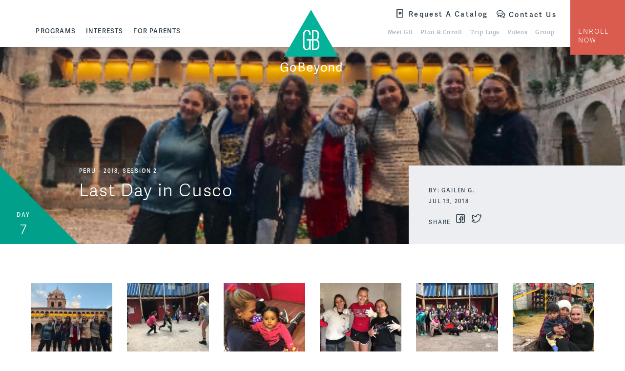

--- FILE ---
content_type: text/html; charset=UTF-8
request_url: https://www.gobeyondtravel.com/trip-logs/last-day-in-cusco/
body_size: 13891
content:
<!doctype html>
<html lang="en-US" class="video-autoplay-support">
<head>
	<link rel="preload" href="https://use.typekit.net/lzt0ayb.css" as="style">

	<link rel="preload" href="https://www.gobeyondtravel.com/wp-content/themes/gobeyond/dist/js/master.min.js?ver=1719440447" as="script">
<link rel="preload" href="https://www.gobeyondtravel.com/wp-content/themes/gobeyond/dist/css/master.min.css?ver=1719440447" as="style">
<link rel="preload" href="https://www.gobeyondtravel.com/wp-content/themes/gobeyond/dist/css/master.min.css?ver=1719440447" as="style">
	<!-- Google Tag Manager -->
	<script>(function(w,d,s,l,i){w[l]=w[l]||[];w[l].push({'gtm.start':new Date().getTime(),event:'gtm.js'});
	var f=d.getElementsByTagName(s)[0],j=d.createElement(s),dl=l!='dataLayer'?'&l='+l:'';
	j.async=true;j.src='//www.googletagmanager.com/gtm.js?id='+i+dl;f.parentNode.insertBefore(j,f);
	})(window,document,'script','dataLayer','GTM-P8B32R');</script>
	<!-- End Google Tag Manager -->

	

	<link rel="apple-touch-icon" sizes="57x57" href="https://www.gobeyondtravel.com/wp-content/themes/gobeyond/library/images/favicons/apple-icon-57x57.png">
	<link rel="apple-touch-icon" sizes="60x60" href="https://www.gobeyondtravel.com/wp-content/themes/gobeyond/library/images/favicons/apple-icon-60x60.png">
	<link rel="apple-touch-icon" sizes="72x72" href="https://www.gobeyondtravel.com/wp-content/themes/gobeyond/library/images/favicons/apple-icon-72x72.png">
	<link rel="apple-touch-icon" sizes="76x76" href="https://www.gobeyondtravel.com/wp-content/themes/gobeyond/library/images/favicons/apple-icon-76x76.png">
	<link rel="apple-touch-icon" sizes="114x114" href="https://www.gobeyondtravel.com/wp-content/themes/gobeyond/library/images/favicons/apple-icon-114x114.png">
	<link rel="apple-touch-icon" sizes="120x120" href="https://www.gobeyondtravel.com/wp-content/themes/gobeyond/library/images/favicons/apple-icon-120x120.png">
	<link rel="apple-touch-icon" sizes="144x144" href="https://www.gobeyondtravel.com/wp-content/themes/gobeyond/library/images/favicons/apple-icon-144x144.png">
	<link rel="apple-touch-icon" sizes="152x152" href="https://www.gobeyondtravel.com/wp-content/themes/gobeyond/library/images/favicons/apple-icon-152x152.png">
	<link rel="apple-touch-icon" sizes="180x180" href="https://www.gobeyondtravel.com/wp-content/themes/gobeyond/library/images/favicons/apple-icon-180x180.png">
	<link rel="icon" type="image/png" sizes="192x192"  href="https://www.gobeyondtravel.com/wp-content/themes/gobeyond/library/images/favicons/android-icon-192x192.png">
	<link rel="icon" type="image/png" sizes="32x32" href="https://www.gobeyondtravel.com/wp-content/themes/gobeyond/library/images/favicons/favicon-32x32.png">
	<link rel="icon" type="image/png" sizes="96x96" href="https://www.gobeyondtravel.com/wp-content/themes/gobeyond/library/images/favicons/favicon-96x96.png">
	<link rel="icon" type="image/png" sizes="16x16" href="https://www.gobeyondtravel.com/wp-content/themes/gobeyond/library/images/favicons/favicon-16x16.png">
	<link rel="shortcut icon" href="https://www.gobeyondtravel.com/wp-content/themes/gobeyond/library/images/favicons/favicon.ico">
	<link rel="manifest" href="https://www.gobeyondtravel.com/wp-content/themes/gobeyond/library/images/favicons/manifest.json">
	<meta name="msapplication-TileColor" content="#ffffff">
	<meta name="msapplication-TileImage" content="https://www.gobeyondtravel.com/wp-content/themes/gobeyond/library/images/favicons/ms-icon-144x144.png">
	<meta name="theme-color" content="#ffffff">

	<meta http-equiv="Content-Type" content="text/html; charset=UTF-8" />
	<meta name="viewport" content="width=device-width, initial-scale=1">
	<meta name="application-name" content="GoBeyond" />

	<link rel="shortcut icon" href="https://www.gobeyondtravel.com/wp-content/themes/gobeyond/library/images/favicon.ico">
	<link rel="pingback" href="https://www.gobeyondtravel.com/xmlrpc.php">

	<link rel="stylesheet" href="https://use.typekit.net/lzt0ayb.css">

	
	<meta name='robots' content='index, follow, max-image-preview:large, max-snippet:-1, max-video-preview:-1' />
	<style>img:is([sizes="auto" i], [sizes^="auto," i]) { contain-intrinsic-size: 3000px 1500px }</style>
	
	<!-- This site is optimized with the Yoast SEO plugin v26.3 - https://yoast.com/wordpress/plugins/seo/ -->
	<title>Last Day in Cusco &#8226; GoBeyond</title>
	<meta name="description" content="The day began the same as it did yesterday. Same wake-up, same breakfast, and same departure time. We gathered in the lobby at 8:20 am. The plan was to... Read more." />
	<link rel="canonical" href="https://www.gobeyondtravel.com/trip-logs/last-day-in-cusco/" />
	<meta property="og:locale" content="en_US" />
	<meta property="og:type" content="article" />
	<meta property="og:title" content="Last Day in Cusco &#8226; GoBeyond" />
	<meta property="og:description" content="The day began the same as it did yesterday. Same wake-up, same breakfast, and same departure time. We gathered in the lobby at 8:20 am. The plan was to... Read more." />
	<meta property="og:url" content="https://www.gobeyondtravel.com/trip-logs/last-day-in-cusco/" />
	<meta property="og:site_name" content="GoBeyond" />
	<meta property="article:publisher" content="https://www.facebook.com/GoBeyondStudentTravel" />
	<meta property="article:modified_time" content="2018-11-13T19:39:40+00:00" />
	<meta property="og:image" content="https://www.gobeyondtravel.com/wp-content/uploads/2018/07/IMG_E1461.jpg" />
	<meta property="og:image:width" content="1440" />
	<meta property="og:image:height" content="1080" />
	<meta property="og:image:type" content="image/jpeg" />
	<meta name="twitter:card" content="summary_large_image" />
	<meta name="twitter:label1" content="Est. reading time" />
	<meta name="twitter:data1" content="1 minute" />
	<script type="application/ld+json" class="yoast-schema-graph">{"@context":"https://schema.org","@graph":[{"@type":"WebPage","@id":"https://www.gobeyondtravel.com/trip-logs/last-day-in-cusco/","url":"https://www.gobeyondtravel.com/trip-logs/last-day-in-cusco/","name":"Last Day in Cusco &#8226; GoBeyond","isPartOf":{"@id":"https://www.gobeyondtravel.com/#website"},"primaryImageOfPage":{"@id":"https://www.gobeyondtravel.com/trip-logs/last-day-in-cusco/#primaryimage"},"image":{"@id":"https://www.gobeyondtravel.com/trip-logs/last-day-in-cusco/#primaryimage"},"thumbnailUrl":"https://media.gobeyondtravel.com/wp-content/uploads/2018/07/IMG_E1461.jpg","datePublished":"2018-07-19T04:00:00+00:00","dateModified":"2018-11-13T19:39:40+00:00","description":"The day began the same as it did yesterday. Same wake-up, same breakfast, and same departure time. We gathered in the lobby at 8:20 am. The plan was to... Read more.","breadcrumb":{"@id":"https://www.gobeyondtravel.com/trip-logs/last-day-in-cusco/#breadcrumb"},"inLanguage":"en-US","potentialAction":[{"@type":"ReadAction","target":["https://www.gobeyondtravel.com/trip-logs/last-day-in-cusco/"]}]},{"@type":"ImageObject","inLanguage":"en-US","@id":"https://www.gobeyondtravel.com/trip-logs/last-day-in-cusco/#primaryimage","url":"https://media.gobeyondtravel.com/wp-content/uploads/2018/07/IMG_E1461.jpg","contentUrl":"https://media.gobeyondtravel.com/wp-content/uploads/2018/07/IMG_E1461.jpg","width":1440,"height":1080},{"@type":"BreadcrumbList","@id":"https://www.gobeyondtravel.com/trip-logs/last-day-in-cusco/#breadcrumb","itemListElement":[{"@type":"ListItem","position":1,"name":"Home","item":"https://www.gobeyondtravel.com/"},{"@type":"ListItem","position":2,"name":"Trip Logs","item":"https://www.gobeyondtravel.com/trip-logs/"},{"@type":"ListItem","position":3,"name":"Last Day in Cusco"}]},{"@type":"WebSite","@id":"https://www.gobeyondtravel.com/#website","url":"https://www.gobeyondtravel.com/","name":"GoBeyond","description":"GoBeyond","publisher":{"@id":"https://www.gobeyondtravel.com/#organization"},"potentialAction":[{"@type":"SearchAction","target":{"@type":"EntryPoint","urlTemplate":"https://www.gobeyondtravel.com/?s={search_term_string}"},"query-input":{"@type":"PropertyValueSpecification","valueRequired":true,"valueName":"search_term_string"}}],"inLanguage":"en-US"},{"@type":"Organization","@id":"https://www.gobeyondtravel.com/#organization","name":"GoBeyond Student Travel","url":"https://www.gobeyondtravel.com/","logo":{"@type":"ImageObject","inLanguage":"en-US","@id":"https://www.gobeyondtravel.com/#/schema/logo/image/","url":"https://media.gobeyondtravel.com/wp-content/uploads/2016/08/GBLogo.png","contentUrl":"https://media.gobeyondtravel.com/wp-content/uploads/2016/08/GBLogo.png","width":402,"height":423,"caption":"GoBeyond Student Travel"},"image":{"@id":"https://www.gobeyondtravel.com/#/schema/logo/image/"},"sameAs":["https://www.facebook.com/GoBeyondStudentTravel","https://www.instagram.com/gobeyondstudenttravel/","https://www.youtube.com/channel/UCV3mQUxAmdWl_F831fFQ66w"]}]}</script>
	<!-- / Yoast SEO plugin. -->


<link rel="alternate" type="application/rss+xml" title="GoBeyond &raquo; Feed" href="https://www.gobeyondtravel.com/feed/" />
<link rel="alternate" type="application/rss+xml" title="GoBeyond &raquo; Comments Feed" href="https://www.gobeyondtravel.com/comments/feed/" />
<link rel='stylesheet' id='wp-block-library-css' href='https://www.gobeyondtravel.com/wp-includes/css/dist/block-library/style.min.css?ver=6.8.3' type='text/css' media='all' />
<style id='classic-theme-styles-inline-css' type='text/css'>
/*! This file is auto-generated */
.wp-block-button__link{color:#fff;background-color:#32373c;border-radius:9999px;box-shadow:none;text-decoration:none;padding:calc(.667em + 2px) calc(1.333em + 2px);font-size:1.125em}.wp-block-file__button{background:#32373c;color:#fff;text-decoration:none}
</style>
<link rel='stylesheet' id='simple-sitemap-css-css' href='https://www.gobeyondtravel.com/wp-content/plugins/simple-sitemap/lib/assets/css/simple-sitemap.css?ver=3.6.1' type='text/css' media='all' />
<style id='global-styles-inline-css' type='text/css'>
:root{--wp--preset--aspect-ratio--square: 1;--wp--preset--aspect-ratio--4-3: 4/3;--wp--preset--aspect-ratio--3-4: 3/4;--wp--preset--aspect-ratio--3-2: 3/2;--wp--preset--aspect-ratio--2-3: 2/3;--wp--preset--aspect-ratio--16-9: 16/9;--wp--preset--aspect-ratio--9-16: 9/16;--wp--preset--color--black: #000000;--wp--preset--color--cyan-bluish-gray: #abb8c3;--wp--preset--color--white: #ffffff;--wp--preset--color--pale-pink: #f78da7;--wp--preset--color--vivid-red: #cf2e2e;--wp--preset--color--luminous-vivid-orange: #ff6900;--wp--preset--color--luminous-vivid-amber: #fcb900;--wp--preset--color--light-green-cyan: #7bdcb5;--wp--preset--color--vivid-green-cyan: #00d084;--wp--preset--color--pale-cyan-blue: #8ed1fc;--wp--preset--color--vivid-cyan-blue: #0693e3;--wp--preset--color--vivid-purple: #9b51e0;--wp--preset--gradient--vivid-cyan-blue-to-vivid-purple: linear-gradient(135deg,rgba(6,147,227,1) 0%,rgb(155,81,224) 100%);--wp--preset--gradient--light-green-cyan-to-vivid-green-cyan: linear-gradient(135deg,rgb(122,220,180) 0%,rgb(0,208,130) 100%);--wp--preset--gradient--luminous-vivid-amber-to-luminous-vivid-orange: linear-gradient(135deg,rgba(252,185,0,1) 0%,rgba(255,105,0,1) 100%);--wp--preset--gradient--luminous-vivid-orange-to-vivid-red: linear-gradient(135deg,rgba(255,105,0,1) 0%,rgb(207,46,46) 100%);--wp--preset--gradient--very-light-gray-to-cyan-bluish-gray: linear-gradient(135deg,rgb(238,238,238) 0%,rgb(169,184,195) 100%);--wp--preset--gradient--cool-to-warm-spectrum: linear-gradient(135deg,rgb(74,234,220) 0%,rgb(151,120,209) 20%,rgb(207,42,186) 40%,rgb(238,44,130) 60%,rgb(251,105,98) 80%,rgb(254,248,76) 100%);--wp--preset--gradient--blush-light-purple: linear-gradient(135deg,rgb(255,206,236) 0%,rgb(152,150,240) 100%);--wp--preset--gradient--blush-bordeaux: linear-gradient(135deg,rgb(254,205,165) 0%,rgb(254,45,45) 50%,rgb(107,0,62) 100%);--wp--preset--gradient--luminous-dusk: linear-gradient(135deg,rgb(255,203,112) 0%,rgb(199,81,192) 50%,rgb(65,88,208) 100%);--wp--preset--gradient--pale-ocean: linear-gradient(135deg,rgb(255,245,203) 0%,rgb(182,227,212) 50%,rgb(51,167,181) 100%);--wp--preset--gradient--electric-grass: linear-gradient(135deg,rgb(202,248,128) 0%,rgb(113,206,126) 100%);--wp--preset--gradient--midnight: linear-gradient(135deg,rgb(2,3,129) 0%,rgb(40,116,252) 100%);--wp--preset--font-size--small: 13px;--wp--preset--font-size--medium: 20px;--wp--preset--font-size--large: 36px;--wp--preset--font-size--x-large: 42px;--wp--preset--spacing--20: 0.44rem;--wp--preset--spacing--30: 0.67rem;--wp--preset--spacing--40: 1rem;--wp--preset--spacing--50: 1.5rem;--wp--preset--spacing--60: 2.25rem;--wp--preset--spacing--70: 3.38rem;--wp--preset--spacing--80: 5.06rem;--wp--preset--shadow--natural: 6px 6px 9px rgba(0, 0, 0, 0.2);--wp--preset--shadow--deep: 12px 12px 50px rgba(0, 0, 0, 0.4);--wp--preset--shadow--sharp: 6px 6px 0px rgba(0, 0, 0, 0.2);--wp--preset--shadow--outlined: 6px 6px 0px -3px rgba(255, 255, 255, 1), 6px 6px rgba(0, 0, 0, 1);--wp--preset--shadow--crisp: 6px 6px 0px rgba(0, 0, 0, 1);}:where(.is-layout-flex){gap: 0.5em;}:where(.is-layout-grid){gap: 0.5em;}body .is-layout-flex{display: flex;}.is-layout-flex{flex-wrap: wrap;align-items: center;}.is-layout-flex > :is(*, div){margin: 0;}body .is-layout-grid{display: grid;}.is-layout-grid > :is(*, div){margin: 0;}:where(.wp-block-columns.is-layout-flex){gap: 2em;}:where(.wp-block-columns.is-layout-grid){gap: 2em;}:where(.wp-block-post-template.is-layout-flex){gap: 1.25em;}:where(.wp-block-post-template.is-layout-grid){gap: 1.25em;}.has-black-color{color: var(--wp--preset--color--black) !important;}.has-cyan-bluish-gray-color{color: var(--wp--preset--color--cyan-bluish-gray) !important;}.has-white-color{color: var(--wp--preset--color--white) !important;}.has-pale-pink-color{color: var(--wp--preset--color--pale-pink) !important;}.has-vivid-red-color{color: var(--wp--preset--color--vivid-red) !important;}.has-luminous-vivid-orange-color{color: var(--wp--preset--color--luminous-vivid-orange) !important;}.has-luminous-vivid-amber-color{color: var(--wp--preset--color--luminous-vivid-amber) !important;}.has-light-green-cyan-color{color: var(--wp--preset--color--light-green-cyan) !important;}.has-vivid-green-cyan-color{color: var(--wp--preset--color--vivid-green-cyan) !important;}.has-pale-cyan-blue-color{color: var(--wp--preset--color--pale-cyan-blue) !important;}.has-vivid-cyan-blue-color{color: var(--wp--preset--color--vivid-cyan-blue) !important;}.has-vivid-purple-color{color: var(--wp--preset--color--vivid-purple) !important;}.has-black-background-color{background-color: var(--wp--preset--color--black) !important;}.has-cyan-bluish-gray-background-color{background-color: var(--wp--preset--color--cyan-bluish-gray) !important;}.has-white-background-color{background-color: var(--wp--preset--color--white) !important;}.has-pale-pink-background-color{background-color: var(--wp--preset--color--pale-pink) !important;}.has-vivid-red-background-color{background-color: var(--wp--preset--color--vivid-red) !important;}.has-luminous-vivid-orange-background-color{background-color: var(--wp--preset--color--luminous-vivid-orange) !important;}.has-luminous-vivid-amber-background-color{background-color: var(--wp--preset--color--luminous-vivid-amber) !important;}.has-light-green-cyan-background-color{background-color: var(--wp--preset--color--light-green-cyan) !important;}.has-vivid-green-cyan-background-color{background-color: var(--wp--preset--color--vivid-green-cyan) !important;}.has-pale-cyan-blue-background-color{background-color: var(--wp--preset--color--pale-cyan-blue) !important;}.has-vivid-cyan-blue-background-color{background-color: var(--wp--preset--color--vivid-cyan-blue) !important;}.has-vivid-purple-background-color{background-color: var(--wp--preset--color--vivid-purple) !important;}.has-black-border-color{border-color: var(--wp--preset--color--black) !important;}.has-cyan-bluish-gray-border-color{border-color: var(--wp--preset--color--cyan-bluish-gray) !important;}.has-white-border-color{border-color: var(--wp--preset--color--white) !important;}.has-pale-pink-border-color{border-color: var(--wp--preset--color--pale-pink) !important;}.has-vivid-red-border-color{border-color: var(--wp--preset--color--vivid-red) !important;}.has-luminous-vivid-orange-border-color{border-color: var(--wp--preset--color--luminous-vivid-orange) !important;}.has-luminous-vivid-amber-border-color{border-color: var(--wp--preset--color--luminous-vivid-amber) !important;}.has-light-green-cyan-border-color{border-color: var(--wp--preset--color--light-green-cyan) !important;}.has-vivid-green-cyan-border-color{border-color: var(--wp--preset--color--vivid-green-cyan) !important;}.has-pale-cyan-blue-border-color{border-color: var(--wp--preset--color--pale-cyan-blue) !important;}.has-vivid-cyan-blue-border-color{border-color: var(--wp--preset--color--vivid-cyan-blue) !important;}.has-vivid-purple-border-color{border-color: var(--wp--preset--color--vivid-purple) !important;}.has-vivid-cyan-blue-to-vivid-purple-gradient-background{background: var(--wp--preset--gradient--vivid-cyan-blue-to-vivid-purple) !important;}.has-light-green-cyan-to-vivid-green-cyan-gradient-background{background: var(--wp--preset--gradient--light-green-cyan-to-vivid-green-cyan) !important;}.has-luminous-vivid-amber-to-luminous-vivid-orange-gradient-background{background: var(--wp--preset--gradient--luminous-vivid-amber-to-luminous-vivid-orange) !important;}.has-luminous-vivid-orange-to-vivid-red-gradient-background{background: var(--wp--preset--gradient--luminous-vivid-orange-to-vivid-red) !important;}.has-very-light-gray-to-cyan-bluish-gray-gradient-background{background: var(--wp--preset--gradient--very-light-gray-to-cyan-bluish-gray) !important;}.has-cool-to-warm-spectrum-gradient-background{background: var(--wp--preset--gradient--cool-to-warm-spectrum) !important;}.has-blush-light-purple-gradient-background{background: var(--wp--preset--gradient--blush-light-purple) !important;}.has-blush-bordeaux-gradient-background{background: var(--wp--preset--gradient--blush-bordeaux) !important;}.has-luminous-dusk-gradient-background{background: var(--wp--preset--gradient--luminous-dusk) !important;}.has-pale-ocean-gradient-background{background: var(--wp--preset--gradient--pale-ocean) !important;}.has-electric-grass-gradient-background{background: var(--wp--preset--gradient--electric-grass) !important;}.has-midnight-gradient-background{background: var(--wp--preset--gradient--midnight) !important;}.has-small-font-size{font-size: var(--wp--preset--font-size--small) !important;}.has-medium-font-size{font-size: var(--wp--preset--font-size--medium) !important;}.has-large-font-size{font-size: var(--wp--preset--font-size--large) !important;}.has-x-large-font-size{font-size: var(--wp--preset--font-size--x-large) !important;}
:where(.wp-block-post-template.is-layout-flex){gap: 1.25em;}:where(.wp-block-post-template.is-layout-grid){gap: 1.25em;}
:where(.wp-block-columns.is-layout-flex){gap: 2em;}:where(.wp-block-columns.is-layout-grid){gap: 2em;}
:root :where(.wp-block-pullquote){font-size: 1.5em;line-height: 1.6;}
</style>
<link rel='stylesheet' id='gxg-form-submit-loader-css' href='https://www.gobeyondtravel.com/wp-content/plugins/gxg-form-submit-loader/dist/gxg-form-submit-loader.min.css?ver=1609096866' type='text/css' media='all' />
<link rel='stylesheet' id='wppopups-base-css' href='https://www.gobeyondtravel.com/wp-content/plugins/wp-popups-lite/src/assets/css/wppopups-base.css?ver=2.2.0.3' type='text/css' media='all' />
<link rel='stylesheet' id='icomoon_css-css' href='https://www.gobeyondtravel.com/wp-content/themes/gobeyond/icomoon/style-cf.css?ver=1719440447' type='text/css' media='all' />
<link rel='stylesheet' id='master_css-css' href='https://www.gobeyondtravel.com/wp-content/themes/gobeyond/dist/css/master.min.css?ver=1719440447' type='text/css' media='all' />
<script type="text/javascript" src="https://www.gobeyondtravel.com/wp-includes/js/jquery/jquery.min.js?ver=3.7.1" id="jquery-core-js"></script>
<script type="text/javascript" src="https://www.gobeyondtravel.com/wp-includes/js/jquery/jquery-migrate.min.js?ver=3.4.1" id="jquery-migrate-js"></script>
<script type="text/javascript" src="https://www.gobeyondtravel.com/wp-content/plugins/svg-support/vendor/DOMPurify/DOMPurify.min.js?ver=2.5.8" id="bodhi-dompurify-library-js"></script>
<script type="text/javascript" id="bodhi_svg_inline-js-extra">
/* <![CDATA[ */
var svgSettings = {"skipNested":""};
/* ]]> */
</script>
<script type="text/javascript" src="https://www.gobeyondtravel.com/wp-content/plugins/svg-support/js/min/svgs-inline-min.js" id="bodhi_svg_inline-js"></script>
<script type="text/javascript" id="bodhi_svg_inline-js-after">
/* <![CDATA[ */
cssTarget={"Bodhi":"img.style-svg","ForceInlineSVG":"style-svg"};ForceInlineSVGActive="false";frontSanitizationEnabled="on";
/* ]]> */
</script>
<link rel="https://api.w.org/" href="https://www.gobeyondtravel.com/wp-json/" /><link rel="alternate" title="JSON" type="application/json" href="https://www.gobeyondtravel.com/wp-json/wp/v2/trip-updates/38428" /><link rel='shortlink' href='https://www.gobeyondtravel.com/?p=38428' />
<link rel="alternate" title="oEmbed (JSON)" type="application/json+oembed" href="https://www.gobeyondtravel.com/wp-json/oembed/1.0/embed?url=https%3A%2F%2Fwww.gobeyondtravel.com%2Ftrip-logs%2Flast-day-in-cusco%2F" />
<link rel="alternate" title="oEmbed (XML)" type="text/xml+oembed" href="https://www.gobeyondtravel.com/wp-json/oembed/1.0/embed?url=https%3A%2F%2Fwww.gobeyondtravel.com%2Ftrip-logs%2Flast-day-in-cusco%2F&#038;format=xml" />
  <meta property="og:image" content="https://media.gobeyondtravel.com/wp-content/uploads/2018/07/IMG_E1461-768x576.jpg" /><style type="text/css">.recentcomments a{display:inline !important;padding:0 !important;margin:0 !important;}</style><style>

		/* Gravitate Block Option Classes */
		.block-options-padding-remove-top .block-inner {
			padding-top: 0;
		}
		.block-options-padding-remove-bottom .block-inner {
			padding-bottom: 0;
		}
		.block-bg-image {
			background-size: cover;
			background-position: center;
		}
		.block-bg-video {
			overflow: hidden;
		}
		.block-bg-video .block-video-container {
			position: absolute;
			top: 50%;
			left: 50%;
			-webkit-transform: translateX(-50%) translateY(-50%);
			transform: translateX(-50%) translateY(-50%);
			min-width: 100%;
			min-height: 100%;
			width: auto;
			height: auto;
			overflow: hidden;
			z-index: -1;
		}
		.block-bg-video,
		.block-bg-overlay,
		.block-bg-video .block-inner,
		.block-bg-overlay .block-inner {
			position: relative;
		}
		.block-bg-overlay::before {
			content: '';
			display: block;
			position: absolute;
			background-color: rgba(0, 0, 0, 0.5);
			top: 0;
			right: 0;
			bottom: 0;
			left: 0;
		}


			.bg-white, .block-bg-1 { background-color: none}
				.bg-light-gray, .block-bg-2 { background-color: none}
				.bg-blue-gray, .block-bg-3 { background-color: none}
				.bg-red , .block-bg-23941 { background-color: none}
				.bg-teal, .block-bg-98332 { background-color: none}
				.bg-green, .block-bg-14112 { background-color: none}
				.bg-blue, .block-bg-23860 { background-color: none}
				.bg-red textured, .block-bg-67220 { background-color: none}
				.bg-teal textured, .block-bg-87911 { background-color: none}
				.bg-green textured, .block-bg-75997 { background-color: none}
				.bg-blue textured, .block-bg-26616 { background-color: none}
			</style>
			<style type="text/css" id="wp-custom-css">
			/*
body .gform_wrapper .gform_body .gform_fields #field_10_165.gfield textarea {
	height: 500px !important;
	background-color:lightyellow;
	font-size:0.9rem !important;
	}

body .gform_wrapper .gform_body .gform_fields #field_10_170.gfield textarea {
	height: 500px !important;
	background-color:lightyellow;
	font-size:0.9rem !important;
	}


body .gform_wrapper .gform_body table tr.terms {
	background:lightyellow;
}

body .gform_wrapper .gform_body table tr.terms p{
	font-size:0.875rem !important;
	color:223948;
	font-weight:bold;
}

body .gform_wrapper .gform_body table td {
	line-height:1.5em;
}
*/

/*START specific styling for GB forms*/

/*
.gform_wrapper .gfield_checkbox li input, .gform_wrapper .gfield_checkbox li input[type=checkbox], .gform_wrapper .gfield_radio li input[type=radio] {
   display: none !important;
}

.gform_body .gfield:not(:last-child) input:not([type="hidden"]), .gform_body .gfield:not(:last-child) select{

margin-bottom: 0.5rem;
}

.gform_wrapper .field_sublabel_above .gfield_description{
margin-top: 0px !important;
margin-left:3px;
}

input[type="submit"]:not(.button-play-video):not(.toggle-mobile-nav){
padding: 1.0rem 2rem 0.5rem;
}

.gform_wrapper.gf_browser_gecko select
{
padding: 4px 12px 4px 2px !important;
}

input[type="radio"] + label::after{

top: 2px !important;
left: 2px !important;
}

input[type="checkbox"]+label::before {
    top: -2px !important;
    left: 2px !important;
}


.gform_wrapper .top_label li.gfield.gf_left_half div:not(.ginput_container_date) input.large, .gform_wrapper .top_label li.gfield.gf_left_half div:not(.ginput_container_date) input.medium, .gform_wrapper .top_label li.gfield.gf_left_half div:not(.ginput_container_date) select.large, .gform_wrapper .top_label li.gfield.gf_left_half div:not(.ginput_container_date) select.medium, .gform_wrapper .top_label li.gfield.gf_right_half div:not(.ginput_container_date) input.large, .gform_wrapper .top_label li.gfield.gf_right_half div:not(.ginput_container_date) input.medium, .gform_wrapper .top_label li.gfield.gf_right_half div:not(.ginput_container_date) select.large, .gform_wrapper .top_label li.gfield.gf_right_half div:not(.ginput_container_date) select.medium {
    width: 100%;
    padding-top: 3px;
    padding-bottom: 3px;
    font-size: inherit;
    font-family: inherit;
}

.gform_wrapper .top_label li.gfield.gf_left_third div:not(.ginput_container_date) input.large, .gform_wrapper .top_label li.gfield.gf_left_third div:not(.ginput_container_date) input.medium, .gform_wrapper .top_label li.gfield.gf_left_third div:not(.ginput_container_date) select.large, .gform_wrapper .top_label li.gfield.gf_left_third div:not(.ginput_container_date) select.medium, .gform_wrapper .top_label li.gfield.gf_middle_third div:not(.ginput_container_date) input.large, .gform_wrapper .top_label li.gfield.gf_middle_third div:not(.ginput_container_date) input.medium, .gform_wrapper .top_label li.gfield.gf_middle_third div:not(.ginput_container_date) select.large, .gform_wrapper .top_label li.gfield.gf_middle_third div:not(.ginput_container_date) select.medium, .gform_wrapper .top_label li.gfield.gf_right_third div:not(.ginput_container_date) input.large, .gform_wrapper .top_label li.gfield.gf_right_third div:not(.ginput_container_date) input.medium, .gform_wrapper .top_label li.gfield.gf_right_third div:not(.ginput_container_date) select.large, .gform_wrapper .top_label li.gfield.gf_right_third div:not(.ginput_container_date) select.medium{
    width: 100%;
    padding-top: 3px;
    padding-bottom: 3px;
    font-size: inherit;
    font-family: inherit;
}
.gform_wrapper ul.gform_fields li.gfield select {
    padding-top: 3px;
    padding-bottom: 3px;
    font-size: inherit;
    font-family: inherit;
}

.gform_body .gfield textarea
{
    font-size: inherit;
    font-family: inherit;
}
*/

/*START specific styling for SM forms*/

/*
body .gform_wrapper li.gf_list_inline ul.gfield_checkbox li, .gform_wrapper li.gf_list_inline ul.gfield_radio li {

display:inline !important;
}

body .gform_wrapper .gform_page_footer .button.gform_next_button{
	float:none !important;
font-size: .75rem;
font-weight: 400;
}

body .gform_wrapper .form_saved_message_emailform input{
    float: none !important;
    height: 50px;
    width: 350px;
    margin-right: 10px;
	margin-bottom: 15px;
    font-size: 18px;
}

body .gform_wrapper .gform_page_footer .button.gform_last_page_button{
	float:none !important;
font-size: .75rem;
font-weight: 400;
}
body .gform_wrapper .gform_page_footer .button.gform_previous_button{
	float:none !important;
font-size: .75rem;
font-weight: 400;
    width: none !important;
    min-width: none !important;
    display:auto;

}

body .gform_wrapper input#gf_coupon_button.button {
	float: none !important;
font-size: .75rem;
font-weight: 400;
width: 100px;
padding: 0 0 0 0;
margin-left: 5px;
height: 35px;
margin-top: 5px;
}

body .gform_wrapper .mce-toolbar .mce-btn button{
background: none;
border:0px;
}

body .gform_wrapper .gform_body .gfield.gfield_error .validation_message
{
color:red
}

body .gform_wrapper div.validation_error
{
color:red
}

body .gform_wrapper li.gfield.gfield_error{
background-color: rgba(255,223,224,.25);
margin-bottom: 6px !important;
border-top: 1px solid #C89797;
border-bottom: 1px solid #C89797;
padding-bottom: 6px;
padding-top: 8px;
}

body .gform_wrapper input, label, select, textarea {
float: none !important;
}

body .gform_wrapper .top_label .gfield_label{
float:left !important;
}

.ui-datepicker-title select{
margin-left: 6px;
padding: 3px 7px 3px 7px;
}

.gform_body .gfield .gfield_description {
    margin-top: 0.25rem;
}

body .gform_wrapper .top_label .gfield_label {
    padding-top: 15px;
}
*/
/*END specific styling for forms*/

/*triplog rss and img downloads */
.triplog_download_imgs {
  border: 2px solid #e8e7e8;
  color: #01b484;
  display: block;
  font-size: 13px;
  line-height: 42px;
  margin: 0 auto 40px;
  max-width: 333px;
  text-align: center;
  text-transform: uppercase;
}
.triplog_download_imgs img {
  left: -5px;
  position: relative;
  top: 4px;
}
.trip-log-container .trip-log-gallery-container {
  margin-bottom: 0;
}
.rssfeed_btn > img {
  margin-top: 6px;
  width: 14px;
}

a.rssfeed_btn {
    text-transform: uppercase;
    border: 2px solid #ccc;
    display: inline-block;
    clear: BOTH;
    max-width: 317px;
    margin: 0 auto;
    line-height: 40px;
    margin-top: 15px;
    padding: 0 10px;
}

div.gform_wrapper #gfield_instruction_11_12 {
    display: none !important;
}

div.gform_wrapper #gfield_instruction_22_14 {
    display: none !important;
}		</style>
		<!-- Hotjar Tracking Code for https://www.gobeyondtravel.com/ -->
		<script>
		    (function(h,o,t,j,a,r){
		        h.hj=h.hj||function(){(h.hj.q=h.hj.q||[]).push(arguments)};
		        h._hjSettings={hjid:303363,hjsv:5};
		        a=o.getElementsByTagName('head')[0];
		        r=o.createElement('script');r.async=1;
		        r.src=t+h._hjSettings.hjid+j+h._hjSettings.hjsv;
		        a.appendChild(r);
		    })(window,document,'//static.hotjar.com/c/hotjar-','.js?sv=');
		</script>
</head>




<body id="body" class="wp-singular trip-updates-template-default single single-trip-updates postid-38428 wp-theme-gobeyond">

	<!-- Google Tag Manager -->
	<noscript><iframe src="//www.googletagmanager.com/ns.html?id=GTM-P8B32R" height="0" width="0" style="display:none;visibility:hidden"></iframe></noscript>
	<!-- End Google Tag Manager -->

	<header class="global-header header-container bg-white logo-centered">
		<nav id="nav" class="global-nav">

			<div class="row">

				<div class="columns small-12 medium-12 large-6">

					<a class="header-logo" href="https://www.gobeyondtravel.com">
						<svg version="1.1" id="Layer_1" xmlns="http://www.w3.org/2000/svg" xmlns:xlink="http://www.w3.org/1999/xlink" x="0px" y="0px"
	 viewBox="0 0 100 105.9" style="enable-background:new 0 0 100 105.9;" xml:space="preserve">
<style type="text/css">
	.st0{fill:#03B299;}
	.st1{fill:#FFFFFF;}
</style>
<g>
	<g>
		<g>
			<polygon class="st0" points="50,3 8.7,74.6 91.3,74.6 			"/>
		</g>
		<path class="st1" d="M59.2,48.9c1.6-0.6,2.8-1.9,2.8-6.2v-2.3c0-3.9-1.6-6.4-5.9-6.4h-4.6v14h-8.2v2h3.9v5.1
			c0,4.4-0.5,7.6-3.8,7.6c-2.6,0-3.4-2.4-3.4-5.7V41.3c0-4.2,1.3-5.6,3.7-5.6c3.2,0,3.5,2.9,3.5,5.3v0.6h2.2V41
			c0-4.3-1.1-7.3-5.7-7.3c-3.9,0-6,2.6-6,7.6V57c0,4.6,1.3,7.6,5.3,7.6c2,0,3.7-0.8,4.4-3.2c0,0.7,0.1,2.4,0.2,2.9h1.8V50h2v14.3H56
			c5.1,0,6.7-2.6,6.7-7.9V55C62.7,51.1,61,49.4,59.2,48.9z M53.7,36h2.2c2.9,0,3.9,1.6,3.9,4.5v2.3c0,3.9-0.9,5.2-3.6,5.2h-2.5
			L53.7,36z M60.4,56.3c0,4.2-0.9,6-4.5,6h-2.2V50h2.4c2.9,0,4.3,1.5,4.3,5V56.3z"/>
	</g>
	<g class="letters">
		<path class="st1" d="M13.2,95.5c-0.5,1.2-2.2,2.1-4.1,2.1c-4.1,0-5.8-2.8-5.8-6.9c0-4.6,2.4-7.2,6.4-7.2c2.9,0,4.8,1.3,5.1,4.5
			l-1.7,0.2C12.9,86,11.8,85,9.6,85c-2.9,0-4.5,2-4.5,5.6c0,4.2,1.8,5.6,4.4,5.6c2.5,0,3.6-1.7,3.6-3.3v-1.2H9.5v-1.4h5.3v7.1h-1.3
			L13.2,95.5z"/>
		<path class="st1" d="M17.9,92.5c0-3.1,1.6-5.1,4.7-5.1s4.3,2,4.3,4.9c0,3.2-1.3,5.3-4.6,5.3C19,97.5,17.9,95.4,17.9,92.5z
			 M25.2,92.4c0-2.7-0.9-3.6-2.6-3.6s-2.9,1-2.9,3.6s0.9,3.7,2.8,3.7C24.2,96.2,25.2,95.1,25.2,92.4z"/>
		<path class="st1" d="M31.2,97.3V83.6h4.7c3.2,0,4.1,1.5,4.1,3.3c0,1.9-1.2,2.9-2.7,3.2l0,0c2.2,0.3,3.3,1.5,3.3,3.4
			c0,2.8-2.1,3.7-5.1,3.7h-4.3V97.3z M34.9,89.6c1.5,0,3.4-0.4,3.4-2.4c0-1.7-1-2.2-2.9-2.2h-2.5v4.5L34.9,89.6L34.9,89.6z
			 M35.3,95.9c2,0,3.5-0.3,3.5-2.4c0-1.8-1.4-2.4-3.1-2.4H33v4.8H35.3z"/>
		<path class="st1" d="M43.7,92.5c0-3.5,2.1-5.1,4.6-5.1c2.7,0,3.9,1.8,3.9,4.2c0,0.4,0,0.8-0.1,1.3h-6.5c0.1,2.5,1.2,3.2,2.7,3.2
			c1.4,0,2-0.6,2.3-1.7l1.5,0.3c-0.4,1.9-1.9,2.8-3.9,2.8C44.7,97.5,43.7,95.1,43.7,92.5z M50.4,91.5c0-1.7-0.7-2.7-2.2-2.7
			c-1.3,0-2.5,0.8-2.6,2.7H50.4z"/>
		<path class="st1" d="M54.4,87.6h1.9l2.6,7.7l0,0l2.7-7.7h1.8l-4.2,11.1c-0.8,2.1-1.7,2.8-3.2,2.8c-0.7,0-1.5-0.2-1.9-0.4l0.2-1.3
			c0.4,0.1,1,0.3,1.5,0.3c0.7,0,1.3-0.4,1.7-1.5l0.5-1.2L54.4,87.6z"/>
		<path class="st1" d="M65.2,92.5c0-3.1,1.6-5.1,4.7-5.1s4.3,2,4.3,4.9c0,3.2-1.3,5.3-4.6,5.3C66.3,97.5,65.2,95.4,65.2,92.5z
			 M72.4,92.4c0-2.7-0.9-3.6-2.6-3.6s-2.9,1-2.9,3.6s0.9,3.7,2.8,3.7C71.4,96.2,72.4,95.1,72.4,92.4z"/>
		<path class="st1" d="M85.1,97.3h-1.7V91c0-1.3-0.5-2.1-1.8-2.1c-1.1,0-2.3,0.7-2.8,1.2v7.2h-1.7v-9.7h1.5l0.1,1.2
			c0.9-0.8,2.2-1.4,3.5-1.4c2.1,0,3,1.1,3,3.3L85.1,97.3L85.1,97.3z"/>
		<path class="st1" d="M96.7,97.3h-1.4l-0.1-1l0,0c-0.8,0.8-1.8,1.3-3.2,1.3c-2.2,0-3.7-1.4-3.7-4.9c0-3.8,1.9-5.2,4.1-5.2
			c1.1,0,2,0.4,2.7,0.9v-5.2h1.7L96.7,97.3L96.7,97.3z M95,89.7c-0.5-0.3-1.4-0.8-2.5-0.8c-1.9,0-2.5,1.5-2.5,3.7
			c0,2.4,0.7,3.5,2.4,3.5c1,0,2-0.6,2.6-1.2V89.7z"/>
	</g>
</g>
</svg>
					</a>

					<ul id="menu-primary-menu" class="list-reset nav-primary"><li id="menu-item-141" class="menu-item menu-item-type-post_type_archive menu-item-object-journeys menu-item-141"><a href="https://www.gobeyondtravel.com/journeys/">Programs</a></li>
<li id="menu-item-255" class="menu-item menu-item-type-post_type menu-item-object-page menu-item-255"><a href="https://www.gobeyondtravel.com/interests/">Interests</a></li>
<li id="menu-item-40579" class="menu-item menu-item-type-post_type menu-item-object-page menu-item-40579"><a href="https://www.gobeyondtravel.com/gobeyond-service-camp/">For Parents</a></li>
</ul>
				</div>

				<div class="columns small-0 medium-0 large-6">

					<ul id="menu-secondary-menu" class="list-reset nav-secondary"><li id="menu-item-40578" class="menu-item menu-item-type-post_type menu-item-object-page menu-item-40578"><a href="https://www.gobeyondtravel.com/about-gobeyond/">Meet GB</a></li>
<li id="menu-item-1911" class="menu-item menu-item-type-post_type menu-item-object-page menu-item-1911"><a href="https://www.gobeyondtravel.com/plan-enroll/">Plan &#038; Enroll</a></li>
<li id="menu-item-40762" class="menu-item menu-item-type-custom menu-item-object-custom menu-item-40762"><a href="/trip-logs/">Trip Logs</a></li>
<li id="menu-item-47628" class="menu-item menu-item-type-custom menu-item-object-custom menu-item-47628"><a href="/videos/">Videos</a></li>
<li id="menu-item-48466" class="menu-item menu-item-type-post_type menu-item-object-page menu-item-48466"><a href="https://www.gobeyondtravel.com/custom-group-programs-welcome/">Group</a></li>
</ul>
											<a class="header-enroll-cta" href="/enrollment-application/">Enroll Now</a>
					
					<div class="header-phone">

													<a class="catalog-link" href="https://www.gobeyondtravel.com/free-catalog/">
								<i class="icon-viewbook"></i>Request A Catalog							</a>
															<a href="https://www.gobeyondtravel.com/contact/">
									<i class="icon-chat"></i>
									Contact Us								</a>
													</div>

				</div>

			</div>

		</nav>

	</header>

	<button class="toggle-mobile-nav">
		<span class="icon-bar"></span>
		<span class="icon-bar"></span>
		<span class="icon-bar"></span>
		<span class="icon-close"></span>
	</button>

	<nav id="mobile-nav" class="mobile-nav">
		<div class="row small-collapse">
			<div class="columns small-12 mobile-main-menu">
				<ul id="menu-mobile-menu" class="mobile-menu-items"><li id="menu-item-152" class="menu-item menu-item-type-post_type_archive menu-item-object-journeys menu-item-152"><a href="https://www.gobeyondtravel.com/journeys/">Programs</a></li>
<li id="menu-item-18707" class="menu-item menu-item-type-post_type menu-item-object-page menu-item-18707"><a href="https://www.gobeyondtravel.com/interests/">Interests</a></li>
<li id="menu-item-19236" class="menu-item menu-item-type-post_type menu-item-object-page menu-item-19236"><a href="https://www.gobeyondtravel.com/for-parents/">For Parents</a></li>
<li id="menu-item-19233" class="menu-item menu-item-type-post_type menu-item-object-page menu-item-19233"><a href="https://www.gobeyondtravel.com/free-catalog/">Request A Catalog</a></li>
</ul>				<a href="tel:19419242115" class="mobile-phone">+1.941.924.2115</a>
			</div>
			<div class="columns small-12 mobile-secondary-menu">
				<div class="row small-collapse">
					<div class="columns small-6">
						<ul id="menu-mobile-footer-menu" class="mobile-alt-menu-items"><li id="menu-item-19231" class="menu-item menu-item-type-post_type menu-item-object-page menu-item-19231"><a href="https://www.gobeyondtravel.com/our-team/">Meet GB</a></li>
<li id="menu-item-19241" class="menu-item menu-item-type-post_type menu-item-object-page menu-item-19241"><a href="https://www.gobeyondtravel.com/plan-enroll/">Plan &#038; Enroll</a></li>
<li id="menu-item-19235" class="menu-item menu-item-type-custom menu-item-object-custom menu-item-19235"><a href="/trip-logs/">Trip Logs</a></li>
<li id="menu-item-19823" class="menu-item menu-item-type-post_type menu-item-object-page current_page_parent menu-item-19823"><a href="https://www.gobeyondtravel.com/blog/">Blog</a></li>
<li id="menu-item-48467" class="menu-item menu-item-type-post_type menu-item-object-page menu-item-48467"><a href="https://www.gobeyondtravel.com/custom-group-programs-welcome/">Group</a></li>
<li id="menu-item-19390" class="menu-item menu-item-type-post_type menu-item-object-page menu-item-19390"><a href="https://www.gobeyondtravel.com/contact/">Contact Us</a></li>
</ul>					</div>
					<div class="columns small-6 bg-red">
													<a class="mobile-enroll-button" href="/enrollment-application/">Enroll Now</a>
											</div>
				</div>
			</div>
		</div>
	</nav>

	<main id="global-content" class="global-wrapper">
		<div class="front-page">
			<section class="banner-container banner-trip-update bg-teal">
				<div class="block-inner" data-opacity="">
					<img style="object-position: 50% 50%;" class="banner-container__bg-image image__cover it__image--no-fx" alt="IMG_E1461" title="IMG_E1461" src="[data-uri]" data-ib-sources="https://media.gobeyondtravel.com/wp-content/uploads/2018/07/IMG_E1461-500x375.jpg 500 375, https://media.gobeyondtravel.com/wp-content/uploads/2018/07/IMG_E1461-768x576.jpg 768 576, https://media.gobeyondtravel.com/wp-content/uploads/2018/07/IMG_E1461-1024x768.jpg 1024 768, https://media.gobeyondtravel.com/wp-content/uploads/2018/07/IMG_E1461.jpg 1440 1080, https://media.gobeyondtravel.com/wp-content/uploads/2018/07/IMG_E1461-300x225.jpg 300 225, https://media.gobeyondtravel.com/wp-content/uploads/2018/07/IMG_E1461-1440x1080.jpg 1440 1080" data-ib-match-dpr="0" />
										<div class="trip-update-date">
						<div class="update-date">
							<h7>Day</h7>
							<h2>7</h2>
						</div>
					</div>
					
					<div class="row banner-content">
						<div class="columns small-12 medium-offset-2 medium-6 large-offset-1 large-7 trip-update-title">
							<h7><a href="https://www.gobeyondtravel.com/sessions/peru-2018-session-2/">Peru &#8211; 2018, Session 2</a></h7>
							<h1>Last Day in Cusco</h1>
						</div>
						<div class="columns small-12 medium-4 large-4 bg-light-gray blog-post-author-container">
							<div class="row blog-post-author">

	<div class="columns small-12 blog-post-author-details">
		<h7>By: Gailen G.</h7>
		<h7>Jul 19, 2018</h7>
		<ul class="blog-post-share-links">
			<li><h7>Share</h7></li>
			<li><a class="svg-icon icon-facebook" href="#" onclick="window.open('https://www.facebook.com/sharer/sharer.php?u='+encodeURIComponent(location.href),'facebookShare','width=626,height=436');return false;"></a></li>
			<li><a class="svg-icon icon-twitter" href="#" onclick="window.open('https://twitter.com/share?text=Last Day in Cusco&url='+encodeURIComponent(location.href),'twitterShare','width=626,height=436');return false;"></a></li>
		</ul>
	</div>

</div>
						</div>
					</div>
				</div>
			</section>

			<!-- TRIP UPDATE CONTAINER -->
			<section class="trip-update-container template-container bg-white">
				<section class="block-container block-content block-bg-none">
					<div class="block-inner num-col-1">
													<div class="row align-center trip-update-gallery-container">
																<div class="column small-6 medium-4 large-2">
																			<a class="trip-updates-gallery" href="https://media.gobeyondtravel.com/wp-content/uploads/2018/07/IMG_E1461.jpg">
											<figure class="square-image">
												<img class="image__cover" alt="IMG_E1461" title="IMG_E1461" src="[data-uri]" data-ib-sources="https://media.gobeyondtravel.com/wp-content/uploads/2018/07/IMG_E1461-500x375.jpg 500 375, https://media.gobeyondtravel.com/wp-content/uploads/2018/07/IMG_E1461-768x576.jpg 768 576, https://media.gobeyondtravel.com/wp-content/uploads/2018/07/IMG_E1461-1024x768.jpg 1024 768, https://media.gobeyondtravel.com/wp-content/uploads/2018/07/IMG_E1461.jpg 1440 1080, https://media.gobeyondtravel.com/wp-content/uploads/2018/07/IMG_E1461-300x225.jpg 300 225, https://media.gobeyondtravel.com/wp-content/uploads/2018/07/IMG_E1461-1440x1080.jpg 1440 1080" data-ib-match-dpr="0" />											</figure>
										</a>
																	</div>
																<div class="column small-6 medium-4 large-2">
																			<a class="trip-updates-gallery" href="https://media.gobeyondtravel.com/wp-content/uploads/2018/07/HZVD3148.jpg">
											<figure class="square-image">
												<img class="image__cover" alt="HZVD3148" title="HZVD3148" src="[data-uri]" data-ib-sources="https://media.gobeyondtravel.com/wp-content/uploads/2018/07/HZVD3148-500x375.jpg 500 375, https://media.gobeyondtravel.com/wp-content/uploads/2018/07/HZVD3148-768x576.jpg 768 576, https://media.gobeyondtravel.com/wp-content/uploads/2018/07/HZVD3148-1024x768.jpg 1024 768, https://media.gobeyondtravel.com/wp-content/uploads/2018/07/HZVD3148.jpg 1280 960, https://media.gobeyondtravel.com/wp-content/uploads/2018/07/HZVD3148-300x225.jpg 300 225" data-ib-match-dpr="0" />											</figure>
										</a>
																	</div>
																<div class="column small-6 medium-4 large-2">
																			<a class="trip-updates-gallery" href="https://media.gobeyondtravel.com/wp-content/uploads/2018/07/UEZT2410.jpg">
											<figure class="square-image">
												<img class="image__cover" alt="UEZT2410" title="UEZT2410" src="[data-uri]" data-ib-sources="https://media.gobeyondtravel.com/wp-content/uploads/2018/07/UEZT2410-375x500.jpg 375 500, https://media.gobeyondtravel.com/wp-content/uploads/2018/07/UEZT2410-768x1024.jpg 768 1024, https://media.gobeyondtravel.com/wp-content/uploads/2018/07/UEZT2410.jpg 960 1280, https://media.gobeyondtravel.com/wp-content/uploads/2018/07/UEZT2410-225x300.jpg 225 300" data-ib-match-dpr="0" />											</figure>
										</a>
																	</div>
																<div class="column small-6 medium-4 large-2">
																			<a class="trip-updates-gallery" href="https://media.gobeyondtravel.com/wp-content/uploads/2018/07/FWTS5923.jpg">
											<figure class="square-image">
												<img class="image__cover" alt="FWTS5923" title="FWTS5923" src="[data-uri]" data-ib-sources="https://media.gobeyondtravel.com/wp-content/uploads/2018/07/FWTS5923-500x375.jpg 500 375, https://media.gobeyondtravel.com/wp-content/uploads/2018/07/FWTS5923-768x576.jpg 768 576, https://media.gobeyondtravel.com/wp-content/uploads/2018/07/FWTS5923-1024x768.jpg 1024 768, https://media.gobeyondtravel.com/wp-content/uploads/2018/07/FWTS5923.jpg 1280 960, https://media.gobeyondtravel.com/wp-content/uploads/2018/07/FWTS5923-300x225.jpg 300 225" data-ib-match-dpr="0" />											</figure>
										</a>
																	</div>
																<div class="column small-6 medium-4 large-2">
																			<a class="trip-updates-gallery" href="https://media.gobeyondtravel.com/wp-content/uploads/2018/07/DUCB4775.jpg">
											<figure class="square-image">
												<img class="image__cover" alt="DUCB4775" title="DUCB4775" src="[data-uri]" data-ib-sources="https://media.gobeyondtravel.com/wp-content/uploads/2018/07/DUCB4775-500x375.jpg 500 375, https://media.gobeyondtravel.com/wp-content/uploads/2018/07/DUCB4775-768x576.jpg 768 576, https://media.gobeyondtravel.com/wp-content/uploads/2018/07/DUCB4775-1024x768.jpg 1024 768, https://media.gobeyondtravel.com/wp-content/uploads/2018/07/DUCB4775.jpg 1280 960, https://media.gobeyondtravel.com/wp-content/uploads/2018/07/DUCB4775-300x225.jpg 300 225" data-ib-match-dpr="0" />											</figure>
										</a>
																	</div>
																<div class="column small-6 medium-4 large-2">
																			<a class="trip-updates-gallery" href="https://media.gobeyondtravel.com/wp-content/uploads/2018/07/HZAT3070.jpg">
											<figure class="square-image">
												<img class="image__cover" alt="HZAT3070" title="HZAT3070" src="[data-uri]" data-ib-sources="https://media.gobeyondtravel.com/wp-content/uploads/2018/07/HZAT3070-500x375.jpg 500 375, https://media.gobeyondtravel.com/wp-content/uploads/2018/07/HZAT3070-768x576.jpg 768 576, https://media.gobeyondtravel.com/wp-content/uploads/2018/07/HZAT3070-1024x768.jpg 1024 768, https://media.gobeyondtravel.com/wp-content/uploads/2018/07/HZAT3070.jpg 1280 960, https://media.gobeyondtravel.com/wp-content/uploads/2018/07/HZAT3070-300x225.jpg 300 225" data-ib-match-dpr="0" />											</figure>
										</a>
																	</div>
																<div class="column small-6 medium-4 large-2">
																			<a class="trip-updates-gallery" href="https://media.gobeyondtravel.com/wp-content/uploads/2018/07/VOLA9440.jpg">
											<figure class="square-image">
												<img class="image__cover" alt="VOLA9440" title="VOLA9440" src="[data-uri]" data-ib-sources="https://media.gobeyondtravel.com/wp-content/uploads/2018/07/VOLA9440-375x500.jpg 375 500, https://media.gobeyondtravel.com/wp-content/uploads/2018/07/VOLA9440-768x1024.jpg 768 1024, https://media.gobeyondtravel.com/wp-content/uploads/2018/07/VOLA9440.jpg 960 1280, https://media.gobeyondtravel.com/wp-content/uploads/2018/07/VOLA9440-225x300.jpg 225 300" data-ib-match-dpr="0" />											</figure>
										</a>
																	</div>
																<div class="column small-6 medium-4 large-2">
																			<a class="trip-updates-gallery" href="https://media.gobeyondtravel.com/wp-content/uploads/2018/07/KYDZ9150.jpg">
											<figure class="square-image">
												<img class="image__cover" alt="KYDZ9150" title="KYDZ9150" src="[data-uri]" data-ib-sources="https://media.gobeyondtravel.com/wp-content/uploads/2018/07/KYDZ9150-375x500.jpg 375 500, https://media.gobeyondtravel.com/wp-content/uploads/2018/07/KYDZ9150-768x1024.jpg 768 1024, https://media.gobeyondtravel.com/wp-content/uploads/2018/07/KYDZ9150.jpg 960 1280, https://media.gobeyondtravel.com/wp-content/uploads/2018/07/KYDZ9150-225x300.jpg 225 300" data-ib-match-dpr="0" />											</figure>
										</a>
																	</div>
																<div class="column small-6 medium-4 large-2">
																			<a class="trip-updates-gallery" href="https://media.gobeyondtravel.com/wp-content/uploads/2018/07/VNOA2784.jpg">
											<figure class="square-image">
												<img class="image__cover" alt="VNOA2784" title="VNOA2784" src="[data-uri]" data-ib-sources="https://media.gobeyondtravel.com/wp-content/uploads/2018/07/VNOA2784-375x500.jpg 375 500, https://media.gobeyondtravel.com/wp-content/uploads/2018/07/VNOA2784-768x1024.jpg 768 1024, https://media.gobeyondtravel.com/wp-content/uploads/2018/07/VNOA2784.jpg 960 1280, https://media.gobeyondtravel.com/wp-content/uploads/2018/07/VNOA2784-225x300.jpg 225 300" data-ib-match-dpr="0" />											</figure>
										</a>
																	</div>
																<div class="column small-6 medium-4 large-2">
																			<a class="trip-updates-gallery" href="https://media.gobeyondtravel.com/wp-content/uploads/2018/07/LKHQ0618.jpg">
											<figure class="square-image">
												<img class="image__cover" alt="LKHQ0618" title="LKHQ0618" src="[data-uri]" data-ib-sources="https://media.gobeyondtravel.com/wp-content/uploads/2018/07/LKHQ0618-500x375.jpg 500 375, https://media.gobeyondtravel.com/wp-content/uploads/2018/07/LKHQ0618-768x576.jpg 768 576, https://media.gobeyondtravel.com/wp-content/uploads/2018/07/LKHQ0618-1024x768.jpg 1024 768, https://media.gobeyondtravel.com/wp-content/uploads/2018/07/LKHQ0618.jpg 1280 960, https://media.gobeyondtravel.com/wp-content/uploads/2018/07/LKHQ0618-300x225.jpg 300 225" data-ib-match-dpr="0" />											</figure>
										</a>
																	</div>
																<div class="column small-6 medium-4 large-2">
																			<a class="trip-updates-gallery" href="https://media.gobeyondtravel.com/wp-content/uploads/2018/07/MJQG8493-e1532109746975.jpg">
											<figure class="square-image">
												<img class="image__cover" alt="MJQG8493" title="MJQG8493" src="[data-uri]" data-ib-sources="https://media.gobeyondtravel.com/wp-content/uploads/2018/07/MJQG8493-e1532109746975-500x375.jpg 500 375, https://media.gobeyondtravel.com/wp-content/uploads/2018/07/MJQG8493-e1532109746975-768x576.jpg 768 576, https://media.gobeyondtravel.com/wp-content/uploads/2018/07/MJQG8493-e1532109746975-1024x768.jpg 1024 768, https://media.gobeyondtravel.com/wp-content/uploads/2018/07/MJQG8493-e1532109746975.jpg 1280 960, https://media.gobeyondtravel.com/wp-content/uploads/2018/07/MJQG8493-e1532109746975-300x225.jpg 300 225" data-ib-match-dpr="0" />											</figure>
										</a>
																	</div>
																<div class="column small-6 medium-4 large-2">
																			<a class="trip-updates-gallery" href="https://media.gobeyondtravel.com/wp-content/uploads/2018/07/IMG_1455-1.jpg">
											<figure class="square-image">
												<img class="image__cover" alt="IMG_1455-1" title="IMG_1455-1" src="[data-uri]" data-ib-sources="https://media.gobeyondtravel.com/wp-content/uploads/2018/07/IMG_1455-1-500x375.jpg 500 375, https://media.gobeyondtravel.com/wp-content/uploads/2018/07/IMG_1455-1-768x576.jpg 768 576, https://media.gobeyondtravel.com/wp-content/uploads/2018/07/IMG_1455-1-1024x768.jpg 1024 768, https://media.gobeyondtravel.com/wp-content/uploads/2018/07/IMG_1455-1.jpg 1440 1080, https://media.gobeyondtravel.com/wp-content/uploads/2018/07/IMG_1455-1-300x225.jpg 300 225, https://media.gobeyondtravel.com/wp-content/uploads/2018/07/IMG_1455-1-1440x1080.jpg 1440 1080" data-ib-match-dpr="0" />											</figure>
										</a>
																	</div>
																<div class="column small-6 medium-4 large-2">
																			<a class="trip-updates-gallery" href="https://media.gobeyondtravel.com/wp-content/uploads/2018/07/IMG_1456-1.jpg">
											<figure class="square-image">
												<img class="image__cover" alt="IMG_1456-1" title="IMG_1456-1" src="[data-uri]" data-ib-sources="https://media.gobeyondtravel.com/wp-content/uploads/2018/07/IMG_1456-1-500x375.jpg 500 375, https://media.gobeyondtravel.com/wp-content/uploads/2018/07/IMG_1456-1-768x576.jpg 768 576, https://media.gobeyondtravel.com/wp-content/uploads/2018/07/IMG_1456-1-1024x768.jpg 1024 768, https://media.gobeyondtravel.com/wp-content/uploads/2018/07/IMG_1456-1.jpg 1440 1080, https://media.gobeyondtravel.com/wp-content/uploads/2018/07/IMG_1456-1-300x225.jpg 300 225, https://media.gobeyondtravel.com/wp-content/uploads/2018/07/IMG_1456-1-1440x1080.jpg 1440 1080" data-ib-match-dpr="0" />											</figure>
										</a>
																	</div>
																<div class="column small-6 medium-4 large-2">
																			<a class="trip-updates-gallery" href="https://media.gobeyondtravel.com/wp-content/uploads/2018/07/IMG_1451.jpg">
											<figure class="square-image">
												<img class="image__cover" alt="IMG_1451" title="IMG_1451" src="[data-uri]" data-ib-sources="https://media.gobeyondtravel.com/wp-content/uploads/2018/07/IMG_1451-500x375.jpg 500 375, https://media.gobeyondtravel.com/wp-content/uploads/2018/07/IMG_1451-768x576.jpg 768 576, https://media.gobeyondtravel.com/wp-content/uploads/2018/07/IMG_1451-1024x767.jpg 1024 767, https://media.gobeyondtravel.com/wp-content/uploads/2018/07/IMG_1451.jpg 1349 1011, https://media.gobeyondtravel.com/wp-content/uploads/2018/07/IMG_1451-300x225.jpg 300 225" data-ib-match-dpr="0" />											</figure>
										</a>
																	</div>
																<div class="column small-6 medium-4 large-2">
																			<a class="trip-updates-gallery" href="https://media.gobeyondtravel.com/wp-content/uploads/2018/07/IMG_1454.jpg">
											<figure class="square-image">
												<img class="image__cover" alt="IMG_1454" title="IMG_1454" src="[data-uri]" data-ib-sources="https://media.gobeyondtravel.com/wp-content/uploads/2018/07/IMG_1454-500x375.jpg 500 375, https://media.gobeyondtravel.com/wp-content/uploads/2018/07/IMG_1454-768x576.jpg 768 576, https://media.gobeyondtravel.com/wp-content/uploads/2018/07/IMG_1454-1024x768.jpg 1024 768, https://media.gobeyondtravel.com/wp-content/uploads/2018/07/IMG_1454.jpg 1440 1080, https://media.gobeyondtravel.com/wp-content/uploads/2018/07/IMG_1454-300x225.jpg 300 225, https://media.gobeyondtravel.com/wp-content/uploads/2018/07/IMG_1454-1440x1080.jpg 1440 1080" data-ib-match-dpr="0" />											</figure>
										</a>
																	</div>
																<div class="column small-6 medium-4 large-2">
																			<a class="trip-updates-gallery" href="https://media.gobeyondtravel.com/wp-content/uploads/2018/07/IMG_1452.jpg">
											<figure class="square-image">
												<img class="image__cover" alt="IMG_1452" title="IMG_1452" src="[data-uri]" data-ib-sources="https://media.gobeyondtravel.com/wp-content/uploads/2018/07/IMG_1452-500x375.jpg 500 375, https://media.gobeyondtravel.com/wp-content/uploads/2018/07/IMG_1452-768x576.jpg 768 576, https://media.gobeyondtravel.com/wp-content/uploads/2018/07/IMG_1452-1024x768.jpg 1024 768, https://media.gobeyondtravel.com/wp-content/uploads/2018/07/IMG_1452.jpg 1440 1080, https://media.gobeyondtravel.com/wp-content/uploads/2018/07/IMG_1452-300x225.jpg 300 225, https://media.gobeyondtravel.com/wp-content/uploads/2018/07/IMG_1452-1440x1080.jpg 1440 1080" data-ib-match-dpr="0" />											</figure>
										</a>
																	</div>
																<div class="column small-6 medium-4 large-2">
																			<a class="trip-updates-gallery" href="https://media.gobeyondtravel.com/wp-content/uploads/2018/07/IMG_1450-1.jpg">
											<figure class="square-image">
												<img class="image__cover" alt="IMG_1450-1" title="IMG_1450-1" src="[data-uri]" data-ib-sources="https://media.gobeyondtravel.com/wp-content/uploads/2018/07/IMG_1450-1-500x375.jpg 500 375, https://media.gobeyondtravel.com/wp-content/uploads/2018/07/IMG_1450-1-768x576.jpg 768 576, https://media.gobeyondtravel.com/wp-content/uploads/2018/07/IMG_1450-1-1024x768.jpg 1024 768, https://media.gobeyondtravel.com/wp-content/uploads/2018/07/IMG_1450-1.jpg 1440 1080, https://media.gobeyondtravel.com/wp-content/uploads/2018/07/IMG_1450-1-300x225.jpg 300 225, https://media.gobeyondtravel.com/wp-content/uploads/2018/07/IMG_1450-1-1440x1080.jpg 1440 1080" data-ib-match-dpr="0" />											</figure>
										</a>
																	</div>
																<div class="column small-6 medium-4 large-2">
																			<a class="trip-updates-gallery" href="https://media.gobeyondtravel.com/wp-content/uploads/2018/07/IMG_1443.jpg">
											<figure class="square-image">
												<img class="image__cover" alt="IMG_1443" title="IMG_1443" src="[data-uri]" data-ib-sources="https://media.gobeyondtravel.com/wp-content/uploads/2018/07/IMG_1443-500x375.jpg 500 375, https://media.gobeyondtravel.com/wp-content/uploads/2018/07/IMG_1443-768x576.jpg 768 576, https://media.gobeyondtravel.com/wp-content/uploads/2018/07/IMG_1443-1024x768.jpg 1024 768, https://media.gobeyondtravel.com/wp-content/uploads/2018/07/IMG_1443.jpg 1440 1080, https://media.gobeyondtravel.com/wp-content/uploads/2018/07/IMG_1443-300x225.jpg 300 225, https://media.gobeyondtravel.com/wp-content/uploads/2018/07/IMG_1443-1440x1080.jpg 1440 1080" data-ib-match-dpr="0" />											</figure>
										</a>
																	</div>
															</div>
							<div class="row">
								<div class="columns small-12 text-center">
									<a class="trip-update__download-images-button" href="https://www.gobeyondtravel.com/wp-json/gb/v1/trip-log-images/38428">
										<svg viewBox="0 0 14 19">
	<g fill="none" fill-rule="evenodd" stroke="none" stroke-width="1">
		<g transform="translate(-383.000000, -213.000000)">
			<g transform="translate(383.000000, 213.500000)">
				<path fill="currentColor" d="M14,6 L10,6 L10,0 L4,0 L4,6 L0,6 L7,13 L14,6 L14,6 Z M0,15 L0,17 L14,17 L14,15 L0,15 L0,15 Z" />
			</g>
		</g>
	</g>
</svg>
										Download photos from this trip log
									</a>
								</div>
							</div>

							<!-- <a class="triplog_download_imgs" href="https://www.gobeyondtravel.com/?triplog_download_imgs=38428">
								<img src='https://www.seamester.com/wp-content/uploads/2016/11/1493905344_file-download.svg'>
								&nbsp;Download photos from this trip log
							</a> -->
													<div class="row align-center">
							<div class="columns small-12 col-sm-12 medium-10">
								<h2>Location: Cuzco</h2>
								<p>The day began the same as it did yesterday. Same wake-up, same breakfast, and same departure time. We gathered in the lobby at 8:20 am. The plan was to switch so the group that went to Casa Mantay would go to Santa Teresa and vice versa. However, we had learned that Santa Teresa does not accept volunteers on Thursdays so everyone would be going to Casa Mantay. When we got there, everyone went straight to work. Three were chosen to be with the kids, another three were selected to assist with PE, and the rest were to be painting. A few hours in, when PE was over, the kids went to rest and everyone helped paint. We kept going until there was no paint left. Then a game of volleyball was set up between buildings. The group that hadn&#8217;t gone on the city tour left early while the rest got ready for a lunch consisting of potatoes that had been cooked in the ground. When we finished with lunch, we cleaned up and got ready to leave. On our way out they had given us all a goodbye gift. It was a handmade leather bookmark. We said our goodbyes and took the bus back to the square where we were to do some shopping. We went to a few different stores, and some even went to Starbucks. The group then met up with the rest of the group before going to a market. We split up and were given 30 minutes to get whatever our hearts desired. When time was up, we walked back to the hotel, got takeout gourmet pizza, and were given our phones. We had our phones for a bit to call home and then turned them in before bed.</p>							</div>
						</div>
					</div>
				</section>

				
			</section>

			<!-- PAGINATION CONTAINER -->
			<section class="pagination-container bg-white">
				<div class="block-inner">
					<div class="row">
												<div class="columns small-6 small-order-1 medium-3 medium-order-1 large-3">
														<a class="pagination-link pagination-prev" href="https://www.gobeyondtravel.com/trip-logs/road-trip/">
								<span class="svg-icon icon-arrow-left"></span> Day 8							</a>
													</div>

						<div class="columns small-12 small-order-3 medium-6 medium-order-2 large-6">
							<a class="pagination-cta" href="https://www.gobeyondtravel.com/sessions/peru-2018-session-2/">All Updates From This Journey</a>
						</div>

						<div class="columns small-6 small-order-2 medium-3 medium-order-3 large-3">
														<a class="pagination-link pagination-next" href="https://www.gobeyondtravel.com/trip-logs/santa-teresa-casa-mantay-2/">
								<span class="svg-icon icon-arrow-right"></span> Day 6							</a>
													</div>
					</div>
				</div>
			</section>

			<!-- CALL TO ACTION BLOCK CONTAINER -->
					</div>
					<footer class="global-footer footer-container bg-lighter-blue-gray">
                <nav id="footer-nav" class="footer-nav block-inner">
	                <div class="row">

						<div class="columns small-6 medium-8">
							<ul id="menu-footer-links" class="footer-nav-links"><li id="menu-item-40160" class="menu-item menu-item-type-post_type menu-item-object-page menu-item-40160"><a href="https://www.gobeyondtravel.com/scholarships/">Scholarships</a></li>
<li id="menu-item-47627" class="menu-item menu-item-type-custom menu-item-object-custom menu-item-47627"><a href="/blog/">Blogs</a></li>
<li id="menu-item-132" class="menu-item menu-item-type-post_type menu-item-object-page menu-item-132"><a href="https://www.gobeyondtravel.com/contact/">Contact</a></li>
<li id="menu-item-257" class="menu-item menu-item-type-custom menu-item-object-custom menu-item-257"><a href="https://gxg.intrlinc.com/login">Portal</a></li>
<li id="menu-item-261" class="menu-item menu-item-type-post_type menu-item-object-page menu-item-261"><a href="https://www.gobeyondtravel.com/employment/">Employment</a></li>
<li id="menu-item-48451" class="menu-item menu-item-type-post_type menu-item-object-page menu-item-48451"><a href="https://www.gobeyondtravel.com/custom-group-programs-welcome/">Custom Programs</a></li>
</ul>						</div>

						<div class="columns small-6 medium-4 text-right">
							<ul class="footer-nav-social">

																	<li><a class="footer-social-link" href="https://www.facebook.com/GoBeyondStudentTravel" rel="external" target="_blank" title="facebook"><span class="icon-facebook"></span></a></li>
																	<li><a class="footer-social-link" href="https://www.instagram.com/gobeyondstudenttravel/" rel="external" target="_blank" title="instagram"><span class="icon-instagram"></span></a></li>
																	<li><a class="footer-social-link" href="https://www.youtube.com/channel/UCV3mQUxAmdWl_F831fFQ66w" rel="external" target="_blank" title="youtube"><span class="icon-icons_youtube"></span></a></li>
								
							</ul>
						</div>

	                </div>

					<div class="row">
	                     <div class="columns small-12 medium-8 other-programs">
	                          <p>Other programs we offer:</p>
	                          <a href="https://www.actionquest.com"><img src="https://www.gobeyondtravel.com/wp-content/themes/gobeyond/library/images/actionquest_logo.png" title="ActionQuest - Sailing &amp; Scuba Adventures for Teens" alt="ActionQuest - Sailing &amp; Scuba Adventures for Teens"></a>
	                          <a href="https://www.seamester.com/"><img src="https://www.gobeyondtravel.com/wp-content/themes/gobeyond/library/images/seamester_logo.png" title="Sea|mester - Study Abroad and Gap Year Programs" alt="Sea|mester - Study Abroad and Gap Year Programs"></a>
	                     </div>
						 <div class="columns small-12 medium-4 footer-legal text-right">
	                          <p class="text0right">&copy; 2026 Global Expeditions Group</p>
	                          <ul id="menu-footer-secondary-links" class="footer-legal-links"><li id="menu-item-273" class="menu-item menu-item-type-post_type menu-item-object-page menu-item-273"><a href="https://www.gobeyondtravel.com/privacy-policy/">Privacy Policy</a></li>
<li id="menu-item-20216" class="menu-item menu-item-type-post_type menu-item-object-page menu-item-20216"><a href="https://www.gobeyondtravel.com/site-map/">Site Map</a></li>
</ul>	                     </div>
	                </div>

                </nav>
			</footer>
		</main> 		<script type="speculationrules">
{"prefetch":[{"source":"document","where":{"and":[{"href_matches":"\/*"},{"not":{"href_matches":["\/wp-*.php","\/wp-admin\/*","\/wp-content\/uploads\/*","\/wp-content\/*","\/wp-content\/plugins\/*","\/wp-content\/themes\/gobeyond\/*","\/*\\?(.+)"]}},{"not":{"selector_matches":"a[rel~=\"nofollow\"]"}},{"not":{"selector_matches":".no-prefetch, .no-prefetch a"}}]},"eagerness":"conservative"}]}
</script>
<script>
jQuery(window).load(function(){
	jQuery('img').removeAttr('title');       
});
</script>
<div class="wppopups-whole" style="display: none"></div>			<script>
				jQuery(function($){
					$(document).ready(function(){



					
						$('.block-link-video').colorbox({iframe:true, height:'80%', width:'80%'});
						$('.block-link-gallery').colorbox({rel:'block-link-gallery', height:'80%', width:'80%', transition:'fade'});
						$('.grav-inline').colorbox({inline: true, height:'80%', width:'80%', transition:'fade'});

					


					


					});
				});
			</script>
		<script type="text/javascript" src="https://www.gobeyondtravel.com/wp-includes/js/dist/hooks.min.js?ver=4d63a3d491d11ffd8ac6" id="wp-hooks-js"></script>
<script type="text/javascript" id="wppopups-js-extra">
/* <![CDATA[ */
var wppopups_vars = {"is_admin":"","ajax_url":"https:\/\/www.gobeyondtravel.com\/wp-admin\/admin-ajax.php","pid":"38428","is_front_page":"","is_blog_page":"","is_category":"","site_url":"https:\/\/www.gobeyondtravel.com","is_archive":"","is_search":"","is_singular":"1","is_preview":"","facebook":"","twitter":"","val_required":"This field is required.","val_url":"Please enter a valid URL.","val_email":"Please enter a valid email address.","val_number":"Please enter a valid number.","val_checklimit":"You have exceeded the number of allowed selections: {#}.","val_limit_characters":"{count} of {limit} max characters.","val_limit_words":"{count} of {limit} max words.","disable_form_reopen":"__return_false"};
/* ]]> */
</script>
<script type="text/javascript" src="https://www.gobeyondtravel.com/wp-content/plugins/wp-popups-lite/src/assets/js/wppopups.js?ver=2.2.0.3" id="wppopups-js"></script>
<script type="text/javascript" src="https://www.gobeyondtravel.com/wp-content/plugins/gravitate-blocks/library/js/blocks.min.js?ver=2.0.0" id="grav_blocks_scripts_js-js"></script>
<script type="text/javascript" src="https://www.gobeyondtravel.com/wp-content/plugins/gxg-form-submit-loader/dist/gxg-form-submit-loader.min.js?ver=1609096866" id="gxg-form-submit-loader-js"></script>
<script type="text/javascript" defer src="https://www.gobeyondtravel.com/wp-content/themes/gobeyond/dist/js/master.min.js?ver=1719440447" id="master_js-js"></script>
	<script defer src="https://static.cloudflareinsights.com/beacon.min.js/vcd15cbe7772f49c399c6a5babf22c1241717689176015" integrity="sha512-ZpsOmlRQV6y907TI0dKBHq9Md29nnaEIPlkf84rnaERnq6zvWvPUqr2ft8M1aS28oN72PdrCzSjY4U6VaAw1EQ==" data-cf-beacon='{"version":"2024.11.0","token":"ced78e22262b4ca4aab0ddfbd9a56f0a","r":1,"server_timing":{"name":{"cfCacheStatus":true,"cfEdge":true,"cfExtPri":true,"cfL4":true,"cfOrigin":true,"cfSpeedBrain":true},"location_startswith":null}}' crossorigin="anonymous"></script>
<script>(function(){function c(){var b=a.contentDocument||a.contentWindow.document;if(b){var d=b.createElement('script');d.innerHTML="window.__CF$cv$params={r:'9c1dfdec7af3a68e',t:'MTc2OTA3Mzc5OQ=='};var a=document.createElement('script');a.src='/cdn-cgi/challenge-platform/scripts/jsd/main.js';document.getElementsByTagName('head')[0].appendChild(a);";b.getElementsByTagName('head')[0].appendChild(d)}}if(document.body){var a=document.createElement('iframe');a.height=1;a.width=1;a.style.position='absolute';a.style.top=0;a.style.left=0;a.style.border='none';a.style.visibility='hidden';document.body.appendChild(a);if('loading'!==document.readyState)c();else if(window.addEventListener)document.addEventListener('DOMContentLoaded',c);else{var e=document.onreadystatechange||function(){};document.onreadystatechange=function(b){e(b);'loading'!==document.readyState&&(document.onreadystatechange=e,c())}}}})();</script></body>
</html>

<!--
Performance optimized by W3 Total Cache. Learn more: https://www.boldgrid.com/w3-total-cache/

Page Caching using Disk: Enhanced 

Served from: www.gobeyondtravel.com @ 2026-01-22 04:23:19 by W3 Total Cache
-->